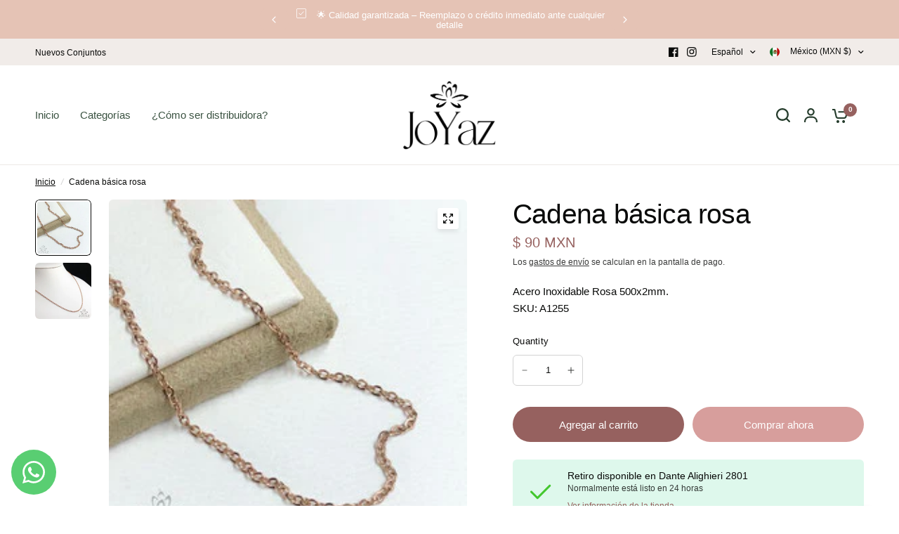

--- FILE ---
content_type: text/css
request_url: https://joyaz.com.mx/cdn/shop/t/13/assets/free-shipping.css?v=58049218429868370561713233860
body_size: -387
content:
.free-shipping--percentage{transition:all .25s cubic-bezier(.104,.204,.492,1)}.free-shipping{display:block;font-size:.8125rem;line-height:1.2;text-align:center;margin-bottom:25px;font-weight:var(--font-body-medium-weight, 500)}.free-shipping--text{margin-bottom:10px}.free-shipping--text-remaining{display:none}.free-shipping--text-full{display:block}.free-shipping--bar{border:1px solid var(--color-border, #dadce0);border-radius:3px;height:6px;width:100%;position:relative}.free-shipping--percentage{position:absolute;top:-1px;left:-1px;right:-1px;bottom:-1px;border-radius:3px;transform:scaleX(var(--percentage, 0));transform-origin:center left;background:var(--color-accent)}
/*# sourceMappingURL=/cdn/shop/t/13/assets/free-shipping.css.map?v=58049218429868370561713233860 */


--- FILE ---
content_type: text/javascript; charset=utf-8
request_url: https://joyaz.com.mx/products/cadena-1-54.js
body_size: 331
content:
{"id":8474448888096,"title":"Cadena básica rosa","handle":"cadena-1-54","description":"\u003cp\u003e Acero Inoxidable Rosa 500x2mm. \u003cbr\u003e SKU: A1255 \u003c\/p\u003e","published_at":"2023-10-09T13:32:00-06:00","created_at":"2023-07-28T13:21:47-06:00","vendor":"JoYaz","type":"Cadena","tags":["cadena"],"price":9000,"price_min":9000,"price_max":9000,"available":true,"price_varies":false,"compare_at_price":null,"compare_at_price_min":0,"compare_at_price_max":0,"compare_at_price_varies":false,"variants":[{"id":46531079143712,"title":"Default Title","option1":"Default Title","option2":null,"option3":null,"sku":"A1255","requires_shipping":true,"taxable":true,"featured_image":null,"available":true,"name":"Cadena básica rosa","public_title":null,"options":["Default Title"],"price":9000,"weight":0,"compare_at_price":null,"inventory_management":"shopify","barcode":null,"requires_selling_plan":false,"selling_plan_allocations":[]}],"images":["\/\/cdn.shopify.com\/s\/files\/1\/0770\/5405\/0592\/files\/image1_b7508585-2705-4888-afbf-e9c10116ae30.png?v=1690822643","\/\/cdn.shopify.com\/s\/files\/1\/0770\/5405\/0592\/files\/image2_62fd099f-f208-4931-8a07-bdbd85b3cbf3.png?v=1690822643"],"featured_image":"\/\/cdn.shopify.com\/s\/files\/1\/0770\/5405\/0592\/files\/image1_b7508585-2705-4888-afbf-e9c10116ae30.png?v=1690822643","options":[{"name":"Title","position":1,"values":["Default Title"]}],"url":"\/products\/cadena-1-54","media":[{"alt":null,"id":34595574841632,"position":1,"preview_image":{"aspect_ratio":1.0,"height":266,"width":266,"src":"https:\/\/cdn.shopify.com\/s\/files\/1\/0770\/5405\/0592\/files\/image1_b7508585-2705-4888-afbf-e9c10116ae30.png?v=1690822643"},"aspect_ratio":1.0,"height":266,"media_type":"image","src":"https:\/\/cdn.shopify.com\/s\/files\/1\/0770\/5405\/0592\/files\/image1_b7508585-2705-4888-afbf-e9c10116ae30.png?v=1690822643","width":266},{"alt":null,"id":34595574874400,"position":2,"preview_image":{"aspect_ratio":1.0,"height":266,"width":266,"src":"https:\/\/cdn.shopify.com\/s\/files\/1\/0770\/5405\/0592\/files\/image2_62fd099f-f208-4931-8a07-bdbd85b3cbf3.png?v=1690822643"},"aspect_ratio":1.0,"height":266,"media_type":"image","src":"https:\/\/cdn.shopify.com\/s\/files\/1\/0770\/5405\/0592\/files\/image2_62fd099f-f208-4931-8a07-bdbd85b3cbf3.png?v=1690822643","width":266}],"requires_selling_plan":false,"selling_plan_groups":[]}

--- FILE ---
content_type: application/x-javascript
request_url: https://app.sealsubscriptions.com/shopify/public/status/shop/joyazweb.myshopify.com.js?1769048383
body_size: -267
content:
var sealsubscriptions_settings_updated='1754352885c';

--- FILE ---
content_type: text/javascript; charset=utf-8
request_url: https://joyaz.com.mx/products/cadena-1-54.js
body_size: -375
content:
{"id":8474448888096,"title":"Cadena básica rosa","handle":"cadena-1-54","description":"\u003cp\u003e Acero Inoxidable Rosa 500x2mm. \u003cbr\u003e SKU: A1255 \u003c\/p\u003e","published_at":"2023-10-09T13:32:00-06:00","created_at":"2023-07-28T13:21:47-06:00","vendor":"JoYaz","type":"Cadena","tags":["cadena"],"price":9000,"price_min":9000,"price_max":9000,"available":true,"price_varies":false,"compare_at_price":null,"compare_at_price_min":0,"compare_at_price_max":0,"compare_at_price_varies":false,"variants":[{"id":46531079143712,"title":"Default Title","option1":"Default Title","option2":null,"option3":null,"sku":"A1255","requires_shipping":true,"taxable":true,"featured_image":null,"available":true,"name":"Cadena básica rosa","public_title":null,"options":["Default Title"],"price":9000,"weight":0,"compare_at_price":null,"inventory_management":"shopify","barcode":null,"requires_selling_plan":false,"selling_plan_allocations":[]}],"images":["\/\/cdn.shopify.com\/s\/files\/1\/0770\/5405\/0592\/files\/image1_b7508585-2705-4888-afbf-e9c10116ae30.png?v=1690822643","\/\/cdn.shopify.com\/s\/files\/1\/0770\/5405\/0592\/files\/image2_62fd099f-f208-4931-8a07-bdbd85b3cbf3.png?v=1690822643"],"featured_image":"\/\/cdn.shopify.com\/s\/files\/1\/0770\/5405\/0592\/files\/image1_b7508585-2705-4888-afbf-e9c10116ae30.png?v=1690822643","options":[{"name":"Title","position":1,"values":["Default Title"]}],"url":"\/products\/cadena-1-54","media":[{"alt":null,"id":34595574841632,"position":1,"preview_image":{"aspect_ratio":1.0,"height":266,"width":266,"src":"https:\/\/cdn.shopify.com\/s\/files\/1\/0770\/5405\/0592\/files\/image1_b7508585-2705-4888-afbf-e9c10116ae30.png?v=1690822643"},"aspect_ratio":1.0,"height":266,"media_type":"image","src":"https:\/\/cdn.shopify.com\/s\/files\/1\/0770\/5405\/0592\/files\/image1_b7508585-2705-4888-afbf-e9c10116ae30.png?v=1690822643","width":266},{"alt":null,"id":34595574874400,"position":2,"preview_image":{"aspect_ratio":1.0,"height":266,"width":266,"src":"https:\/\/cdn.shopify.com\/s\/files\/1\/0770\/5405\/0592\/files\/image2_62fd099f-f208-4931-8a07-bdbd85b3cbf3.png?v=1690822643"},"aspect_ratio":1.0,"height":266,"media_type":"image","src":"https:\/\/cdn.shopify.com\/s\/files\/1\/0770\/5405\/0592\/files\/image2_62fd099f-f208-4931-8a07-bdbd85b3cbf3.png?v=1690822643","width":266}],"requires_selling_plan":false,"selling_plan_groups":[]}